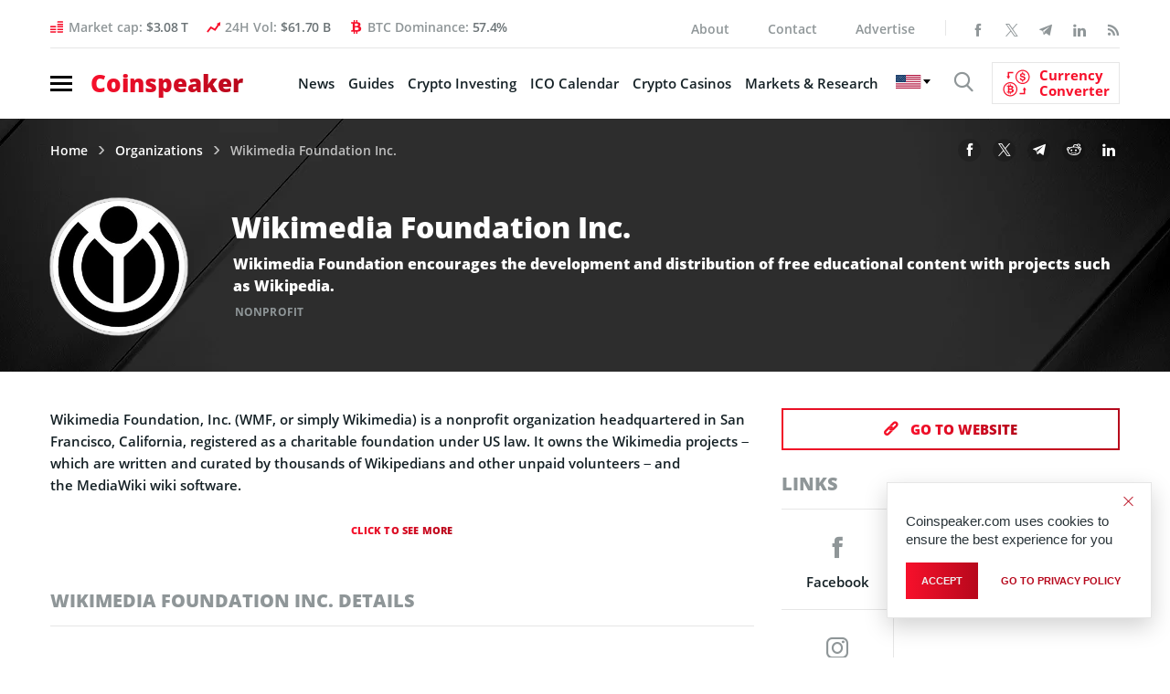

--- FILE ---
content_type: text/html; charset=UTF-8
request_url: https://bs_f388b1d1.coinspeaker.care/
body_size: 225343
content:
<!--native_solaxy_ftr_rasies-x_march-->
<div class="clickout-container-row" data-row_id="1">
<meta charset="utf-8"/>
<meta content="width=device-width, initial-scale=1" name="viewport"/>
<div>
<style>

        @import url('https://fonts.googleapis.com/css2?family=Orbitron:wght@400;700;900&display=swap');
        
        @keyframes u-QZcvkvZyVze6R1C84F7aHhGFnRPpkZfy_loadingAnim {

            0%,
            99% {
                opacity: 0;
            }

            100% {
                opacity: 1;
            }
        }

        .u-QZcvkvZyVze6R1C84F7aHhGFnRPpkZfy_sticky-header {
            animation-name: u-QZcvkvZyVze6R1C84F7aHhGFnRPpkZfy_loadingAnim !important;
            animation-duration: 0s !important;
            animation-iteration-count: 1 !important;
            animation-fill-mode: forwards !important;

            height: 72px !important;
            z-index: 999 !important;
            display: flex !important;
            justify-content: space-evenly !important;
            width: 100% !important;
            overflow:hidden !important;
            position: relative !important;
            background: black !important;
        }


        .u-QZcvkvZyVze6R1C84F7aHhGFnRPpkZfy_svg-anim_wrap svg {
        all: initial !important;
        }

        .u-QZcvkvZyVze6R1C84F7aHhGFnRPpkZfy_svg-anim2_wrap svg {
            all: initial !important;
        }

        .u-QZcvkvZyVze6R1C84F7aHhGFnRPpkZfy_svg-anim_wrap {
            display: flex !important;
            position: relative !important;
            justify-content: center !important;
            margin-top: -20px !important;
        }

        .u-QZcvkvZyVze6R1C84F7aHhGFnRPpkZfy_svg-anim_wrap {
            transform: scale(0.1) !important;
        }



        .u-QZcvkvZyVze6R1C84F7aHhGFnRPpkZfy_svg-anim2_wrap {
            position: absolute !important;
            animation: u-QZcvkvZyVze6R1C84F7aHhGFnRPpkZfy_move-diagonal 20s infinite both !important;
            transform: translate(200px, 200px) scale(0.5);
        }

        @keyframes u-QZcvkvZyVze6R1C84F7aHhGFnRPpkZfy_move-diagonal {
            0% {
                transform: translate(200px, 200px) scale(0.5);
                opacity: 1;
            }
            50% {
                transform: translate(-300px, -300px) scale(0.5);
                opacity: 1;
            }

            55% {
                transform: translate(-300px, -300px) scale(0.5);
                opacity: 0;
            }

            100% {
                transform: translate(200px, 200px) scale(0.5);
                opacity: 0;
            }
        }



        .u-QZcvkvZyVze6R1C84F7aHhGFnRPpkZfy_Anim-background {
            position: absolute !important;
            background: url("[data-uri]") !important;
            top: 0!important;
            width: 100%!important;
            height: 72px !important;
            z-index: -1!important; /* Push the video behind the content */
            margin-right: auto !important;
            margin-left: auto !important;
            left: 0 !important;
            right: 0 !important;
            overflow: hidden !important;
            opacity: 0.2 !important;
        }

        .u-QZcvkvZyVze6R1C84F7aHhGFnRPpkZfy_Img-background {
            position: absolute !important;
            background: url("[data-uri]") !important;
            mask-image: linear-gradient(to right, rgba(255, 255, 255, 0.2) 1%, rgba(255, 255, 255, 1), rgba(255, 255, 255, 0.2) 99%) !important;
            background-size: cover !important;
            background-position: center !important;
            top: 0!important;
            width: 100%!important;
            height: 72px !important;
            z-index: -1!important; /* Push the video behind the content */
            margin-right: auto !important;
            margin-left: auto !important;
            left: 0 !important;
            right: 0 !important;
            overflow: hidden !important;
            opacity: 1 !important;
        }


        .u-QZcvkvZyVze6R1C84F7aHhGFnRPpkZfy_img1-right-inner {
            right: 0 !important;
            display: flex !important;
            height: 80px !important;
            animation: u-QZcvkvZyVze6R1C84F7aHhGFnRPpkZfy_img1-right-inner-Anim 10s linear normal infinite !important;
            opacity: 1 !important;
        }

        @keyframes u-QZcvkvZyVze6R1C84F7aHhGFnRPpkZfy_img1-right-inner-Anim {
            0% {
                transform: rotate(-360deg);
            }
            100% {
                transform:  rotate(360deg)
            }
        }


        .u-QZcvkvZyVze6R1C84F7aHhGFnRPpkZfy_outer_wrap {
            display: flex !important;
            align-items: center !important;
            justify-content: space-between !important;
            padding: 0 !important;
            width:100% !important;
            z-index: 10 !important;
        }

        .u-QZcvkvZyVze6R1C84F7aHhGFnRPpkZfy_inside_wrap {
            display: flex !important;
            align-items: center !important;
            gap: 40px !important;
            justify-content: center !important;
            height: 100% !important;
            width:100% !important;
            max-width: 1450px !important;
            margin: auto !important;

        }


        .u-QZcvkvZyVze6R1C84F7aHhGFnRPpkZfy_img2-left-outer {
            display: flex !important;
            height: 100px !important;
            margin-top: 20px !important;
            animation: u-QZcvkvZyVze6R1C84F7aHhGFnRPpkZfy_img2-left-outer-Anim 0.5s linear infinite !important;
        }

        @keyframes u-QZcvkvZyVze6R1C84F7aHhGFnRPpkZfy_img2-left-outer-Anim {
            0% {
                transform: translatey(1px) rotate(3deg);
            }
            50% {
                transform: translatey(-1px) rotate(-3deg);
            }
            100% {
                transform:  translatey(1px) rotate(3deg)
            }
        }


        .u-QZcvkvZyVze6R1C84F7aHhGFnRPpkZfy_img2-left-inner {
            height: 90px !important;
            margin-top: 30px !important;
            animation: u-QZcvkvZyVze6R1C84F7aHhGFnRPpkZfy_img2-Left-Anim 500ms ease 0s 1 normal forwards,
            u-QZcvkvZyVze6R1C84F7aHhGFnRPpkZfy_img2-1-Left-Anim 2s infinite ease-in-out normal forwards !important;
            opacity: 0;
        }


        @keyframes u-QZcvkvZyVze6R1C84F7aHhGFnRPpkZfy_img2-Left-Anim {
            0% {
                opacity: 0;
                transform: translateY(-100px);
            }

            100% {
                opacity: 1;
                transform: translateY(0);
            }
        }


        @keyframes u-QZcvkvZyVze6R1C84F7aHhGFnRPpkZfy_img2-1-Left-Anim {

            0% {
                transform: translateY(0) scale(1);
            }
            50% {
                transform: translateY(-20px) scale(1.05); /* Rise up and slightly grow */
            }
            100% {
                transform: translateY(0) scale(1); /* Return to original position */
            }
        }



        .u-QZcvkvZyVze6R1C84F7aHhGFnRPpkZfy_text-wrap {
            position: relative !important;
            display: flex !important;
            justify-content: center !important;
            align-items: center !important;
            gap: 40px !important;
            width: 100% !important;
        }


        .u-QZcvkvZyVze6R1C84F7aHhGFnRPpkZfy_logo_desk {
            height: 60px !important;
            animation: u-QZcvkvZyVze6R1C84F7aHhGFnRPpkZfy_logoAnim 1s ease-in normal forwards !important;
        }

        .u-QZcvkvZyVze6R1C84F7aHhGFnRPpkZfy_logo_mob {
            display: none !important;
        }


         .u-QZcvkvZyVze6R1C84F7aHhGFnRPpkZfy_text1:not([style="all: revert"]) {

            text-align: center !important;
            font-family: 'Orbitron', sans-serif !important;
            text-transform: uppercase !important;
            font-weight:700 !important;
             font-size: clamp(14px, 2vw, 22px) !important;
            line-height: 1.1 !important;
            text-decoration: none !important;
            z-index: 10 !important;
            letter-spacing: 1px !important;
            opacity: 0;
            color: #fff !important;
            text-shadow: #000 0.1em 0.1em 0.1em !important;
            width: 100% !important;
            max-width: 750px !important;
            position: absolute !important;
            margin-left: auto !important;
            margin-right: auto !important;
            left: 0 !important;
            right:0 !important;
            animation: u-QZcvkvZyVze6R1C84F7aHhGFnRPpkZfy_fadeInOut1 10s infinite !important;

        }

         .u-QZcvkvZyVze6R1C84F7aHhGFnRPpkZfy_text2:not([style="all: revert"]) {
            text-align: center !important;
            font-family: 'Orbitron', sans-serif !important;
            text-transform: uppercase !important;
            font-weight:700 !important;
             font-size: clamp(16px, 2vw, 24px) !important;
             line-height: 1.1 !important;
            text-decoration: none !important;
            z-index: 10 !important;
            letter-spacing: 1px !important;
            opacity: 0;
            color: #fff !important;
            text-shadow: #000 0.1em 0.1em 0.1em !important;
            width: 100% !important;
            max-width: 800px !important;
            position: absolute !important;
            margin-left: auto !important;
            margin-right: auto !important;
            left: 0 !important;
            right:0 !important;
            animation: u-QZcvkvZyVze6R1C84F7aHhGFnRPpkZfy_fadeInOut2 10s infinite !important;

        }


        @keyframes u-QZcvkvZyVze6R1C84F7aHhGFnRPpkZfy_fadeInOut1 {
            0% {
                opacity: 0;
                transform: scale(0);
            }
            10% {
                opacity: 1;
                transform: scale(1);
            }
            40% {
                opacity: 1;
                transform: scale(1);
            }
            50% {
                opacity: 0;
                transform: scale(0);
            }
            100% {
                opacity: 0;
                transform: scale(0);
            }
        }

        @keyframes u-QZcvkvZyVze6R1C84F7aHhGFnRPpkZfy_fadeInOut2 {
            50% {
                opacity: 0;
                transform: scale(0);
            }
            60% {
                opacity: 1;
                transform: scale(1);
            }
            90% {
                opacity: 1;
                transform: scale(1);
            }
            100% {
                opacity: 0;
                transform: scale(0);
            }
        }



         .u-QZcvkvZyVze6R1C84F7aHhGFnRPpkZfy_sticky-button {
            display: flex !important;
            z-index: 13 !important;
        }


         .u-QZcvkvZyVze6R1C84F7aHhGFnRPpkZfy_sticky-button a {
            padding: 10px !important;
             background: linear-gradient(180deg, #ffa07a, #ff8c00 48%, #ff9900) !important;
            text-align: center!important;
            font-family: 'Orbitron', sans-serif !important;
            border-radius: 80px !important;
             font-size: clamp(14px, 2vw, 18px) !important;
             line-height: 1 !important;
            font-weight: 700!important;
            text-transform: uppercase!important;
            color: #000 !important;
            max-width: 200px !important;
            white-space: nowrap !important;
            text-decoration: none !important;
            animation: u-QZcvkvZyVze6R1C84F7aHhGFnRPpkZfy_pulse 2s infinite !important;
            z-index: 13 !important;
            border: #000 2px solid !important;

        }


        .u-QZcvkvZyVze6R1C84F7aHhGFnRPpkZfy_sticky-button a:hover {
            transform: scale(1.1) !important;
        }


        @keyframes u-QZcvkvZyVze6R1C84F7aHhGFnRPpkZfy_pulse {
            0% {
                box-shadow: 0 0 0 0 rgb(255, 153, 0);
            }
            70% {
                box-shadow: 0 0 0 10px rgba(88, 120, 243, 0);
            }
            100% {
                box-shadow: 0 0 0 50px rgba(88, 120, 243, 0);
            }
        }


        @keyframes u-QZcvkvZyVze6R1C84F7aHhGFnRPpkZfy_animate {

            0%{
                transform: translateY(-1000px) rotate(720deg);
                opacity: 1;
                border-radius: 0;
            }

            100%{
                opacity: 1;
                transform: translateY(0) rotate(0deg);
                border-radius: 50%;
            }

        }


         .u-QZcvkvZyVze6R1C84F7aHhGFnRPpkZfy_ad_text_outer {
            position: absolute !important;
            left:2px !important;
            top:2px !important;
            z-index:10 !important;
        }

        .u-QZcvkvZyVze6R1C84F7aHhGFnRPpkZfy_ad_text {
            color: #afacac !important;
            font-size:12px !important;
            font-family: Arial, Helvetica, sans-serif !important;
        }

        .u-QZcvkvZyVze6R1C84F7aHhGFnRPpkZfy_sticky-header .u-QZcvkvZyVze6R1C84F7aHhGFnRPpkZfy_sticky-close {
            position: absolute !important;
            right:2px !important;
            top:2px !important;
            z-index: 999 !important;
            background: grey !important;
        }


         .u-QZcvkvZyVze6R1C84F7aHhGFnRPpkZfy_sticky-close .u-QZcvkvZyVze6R1C84F7aHhGFnRPpkZfy_close-link {
            background: url("[data-uri]") !important;
            width: 16px !important;
            height: 16px !important;
            display: block !important;
            cursor: pointer !important;
            filter: invert(30%) !important;
        }

        .u-QZcvkvZyVze6R1C84F7aHhGFnRPpkZfy_invis_btn {
            width: 100% !important;
            height: 100% !important;
            background: transparent !important;
            position: absolute !important;
            cursor: pointer !important;
            z-index: 12 !important;
        }

        .u-QZcvkvZyVze6R1C84F7aHhGFnRPpkZfy_invis_btn:hover {
            background: rgba(0, 170, 1, 0.02) !important;
        }


        @media screen and (max-width: 1761px) {


             .u-QZcvkvZyVze6R1C84F7aHhGFnRPpkZfy_inside_wrap {
                justify-content: center !important;
            }

        }



        @media screen and (max-width: 1250px) {


            .u-QZcvkvZyVze6R1C84F7aHhGFnRPpkZfy_sticky-button a {
                width: 100% !important;
            }

            .u-QZcvkvZyVze6R1C84F7aHhGFnRPpkZfy_text-wrap {
                gap: 20px !important;
            }

             .u-QZcvkvZyVze6R1C84F7aHhGFnRPpkZfy_inside_wrap {
                gap: 20px !important;
            }

        }


        @media screen and (max-width: 1159px) {


            .u-QZcvkvZyVze6R1C84F7aHhGFnRPpkZfy_logo_desk {
                height: 40px !important;
            }


            .u-QZcvkvZyVze6R1C84F7aHhGFnRPpkZfy_sticky-button a:not([style="all: revert"]) {
                font-size: clamp(12px, 2vw, 14px) !important;
            }

            .u-QZcvkvZyVze6R1C84F7aHhGFnRPpkZfy_text1:not([style="all: revert"]) {
                font-size: clamp(12px, 2vw, 18px) !important;
            }

            .u-QZcvkvZyVze6R1C84F7aHhGFnRPpkZfy_text2:not([style="all: revert"]) {
                font-size: clamp(12px, 2vw, 22px) !important;
            }

        }

        @media screen and (max-width: 969px) {

            .u-QZcvkvZyVze6R1C84F7aHhGFnRPpkZfy_svg-anim_wrap {

                transform: scale(0.08) !important;
                margin-top: -10px !important;
                width: 70px !important;
            }

        }

        @media screen and (max-width: 876px) {

            .u-QZcvkvZyVze6R1C84F7aHhGFnRPpkZfy_img2-left-outer {
                display: none !important;
            }

            .u-QZcvkvZyVze6R1C84F7aHhGFnRPpkZfy_img1-right-inner {
                display: none !important;
            }

        }

        @media screen and (max-width: 784px) {


            .u-QZcvkvZyVze6R1C84F7aHhGFnRPpkZfy_logo_desk {
                display: none !important;
            }

            .u-QZcvkvZyVze6R1C84F7aHhGFnRPpkZfy_logo_mob {
                display: block !important;
                height: 40px !important;
            }

            .u-QZcvkvZyVze6R1C84F7aHhGFnRPpkZfy_img2-left-inner  {
                height: 80px !important;
            }

            .u-QZcvkvZyVze6R1C84F7aHhGFnRPpkZfy_sticky-button a:not([style="all: revert"]) {
                width: 100% !important;
                white-space: wrap !important;
                font-size: clamp(13px, 2vw, 16px) !important;
            }

            .u-QZcvkvZyVze6R1C84F7aHhGFnRPpkZfy_text2:not([style="all: revert"]) {
                font-size: clamp(18px, 2vw, 22px) !important;
            }
            .u-QZcvkvZyVze6R1C84F7aHhGFnRPpkZfy_text1:not([style="all: revert"]) {
                font-size: clamp(14px, 2vw, 18px) !important;
            }

        }



        @media screen and (max-width: 571px) {


             .u-QZcvkvZyVze6R1C84F7aHhGFnRPpkZfy_inside_wrap {
                gap: 10px !important;
            }

             .u-QZcvkvZyVze6R1C84F7aHhGFnRPpkZfy_outer_wrap {
                padding: 0 5px !important;
            }

            .u-QZcvkvZyVze6R1C84F7aHhGFnRPpkZfy_logo_desk {
                display: none !important;
            }

            .u-QZcvkvZyVze6R1C84F7aHhGFnRPpkZfy_svg-anim_wrap {
                margin-top: -20px !important;
            }

        }

        @media screen and (max-width: 510px) {


            .u-QZcvkvZyVze6R1C84F7aHhGFnRPpkZfy_sticky-button a:not([style="all: revert"]) {
                font-size: clamp(13px, 2vw, 14px) !important;
            white-space: wrap !important;
            width: 100% !important;
            }

            .u-QZcvkvZyVze6R1C84F7aHhGFnRPpkZfy_text2:not([style="all: revert"]) {
                font-size: clamp(14px, 2vw, 18px) !important;
            }
            .u-QZcvkvZyVze6R1C84F7aHhGFnRPpkZfy_text1:not([style="all: revert"]) {
                font-size: clamp(13px, 2vw, 16px) !important;
            }

        }

        @media screen and (max-width: 461px) {

            .u-QZcvkvZyVze6R1C84F7aHhGFnRPpkZfy_logo_mob {
                display: none !important;
            }

        }

        @media screen and (max-width: 398px) {

            .u-QZcvkvZyVze6R1C84F7aHhGFnRPpkZfy_text2:not([style="all: revert"]) {
                font-size: clamp(13px, 2vw, 18px) !important;
            }
            .u-QZcvkvZyVze6R1C84F7aHhGFnRPpkZfy_text1:not([style="all: revert"]) {
                font-size: clamp(11px, 2vw, 16px) !important;
            }

            .u-QZcvkvZyVze6R1C84F7aHhGFnRPpkZfy_img2-left-inner {
                height: 65px !important;
            }

            .u-QZcvkvZyVze6R1C84F7aHhGFnRPpkZfy_sticky-button a:not([style="all: revert"]) {
                font-size: clamp(11px, 2vw, 14px) !important;
            }

        }

        @media screen and (max-width: 350px) {

            .u-QZcvkvZyVze6R1C84F7aHhGFnRPpkZfy_text2:not([style="all: revert"]) {
                font-size: clamp(11px, 2vw, 18px) !important;
            }
            .u-QZcvkvZyVze6R1C84F7aHhGFnRPpkZfy_text1:not([style="all: revert"]) {
                font-size: clamp(10px, 2vw, 16px) !important;
            }

            .u-QZcvkvZyVze6R1C84F7aHhGFnRPpkZfy_sticky-button a:not([style="all: revert"]) {
                font-size: clamp(9px, 2vw, 14px) !important;
            }

            .u-QZcvkvZyVze6R1C84F7aHhGFnRPpkZfy_svg-anim_wrap {
                transform: scale(0.07) !important;
            }

        }


    </style>
<div class="u-QZcvkvZyVze6R1C84F7aHhGFnRPpkZfy_sticky-header" style="opacity:0;">
<a class="u-QZcvkvZyVze6R1C84F7aHhGFnRPpkZfy_invis_btn" href="https://coinspeaker.care/click-native/Solaxy_English_solaxy?nbop=[base64]" rel="noopener sponsored" target="_blank"></a>
<div class="u-QZcvkvZyVze6R1C84F7aHhGFnRPpkZfy_Img-background"></div>
<div class="u-QZcvkvZyVze6R1C84F7aHhGFnRPpkZfy_Anim-background"></div>
<div class="u-QZcvkvZyVze6R1C84F7aHhGFnRPpkZfy_ad_text_outer">
<span class="u-QZcvkvZyVze6R1C84F7aHhGFnRPpkZfy_ad_text" data-translate="ad">Ad</span>
</div>
<div class="u-QZcvkvZyVze6R1C84F7aHhGFnRPpkZfy_outer_wrap">
<img class="u-QZcvkvZyVze6R1C84F7aHhGFnRPpkZfy_img2-left-outer" src="[data-uri]"/>
<div class="u-QZcvkvZyVze6R1C84F7aHhGFnRPpkZfy_inside_wrap">
<img class="u-QZcvkvZyVze6R1C84F7aHhGFnRPpkZfy_img2-left-inner" src="[data-uri]"/>
<img alt="solaxy logo mobile" class="u-QZcvkvZyVze6R1C84F7aHhGFnRPpkZfy_logo_mob" src="[data-uri]"/>
<img alt="solaxy logo desktop" class="u-QZcvkvZyVze6R1C84F7aHhGFnRPpkZfy_logo_desk" src="[data-uri]"/>
<div class="u-QZcvkvZyVze6R1C84F7aHhGFnRPpkZfy_text-wrap">
<a class="u-QZcvkvZyVze6R1C84F7aHhGFnRPpkZfy_text1" data-translate="text1" href="https://coinspeaker.care/click-native/Solaxy_English_solaxy?nbop=[base64]" rel="noopener sponsored" target="_blank">The first ever Solana Layer 2 Presale Solaxy </a>
<a class="u-QZcvkvZyVze6R1C84F7aHhGFnRPpkZfy_text2" data-translate="text2" href="https://coinspeaker.care/click-native/Solaxy_English_solaxy?nbop=[base64]" rel="noopener sponsored" target="_blank">Presale Raises  <span style="color: #ACDD25;"><br/> $30 million</span></a>
</div>
<div class="u-QZcvkvZyVze6R1C84F7aHhGFnRPpkZfy_sticky-button">
<a data-translate="ctaText" href="https://coinspeaker.care/click-native/Solaxy_English_solaxy?nbop=[base64]" rel="noopener sponsored" target="_blank">Buy $SOLX </a>
</div>
<div class="u-QZcvkvZyVze6R1C84F7aHhGFnRPpkZfy_svg-anim_wrap">
<?xml version="1.0" encoding="UTF-8" standalone="no"?>
<!-- Created with Keyshape -->
<svg height="72" shape-rendering="geometricPrecision" style="white-space: pre;" text-rendering="geometricPrecision" viewbox="0 0 150 72" width="150" xmlns="http://www.w3.org/2000/svg" xmlns:xlink="http://www.w3.org/1999/xlink">
<style>
                @keyframes a0_t { 0% { transform: translate(75px,36px) rotate(0deg) scale(1,1) translate(-9.5475px,-6.2402px); } 33.3333% { transform: translate(75px,36px) rotate(0deg) scale(1,1) translate(-9.5475px,-6.2402px); } 40.8333% { transform: translate(75px,36px) rotate(365.585413deg) scale(6.674503,6.674503) translate(-9.5475px,-6.2402px); } 58.3333% { transform: translate(75px,36px) rotate(365.585413deg) scale(6.674503,6.674503) translate(-9.5475px,-6.2402px); } 66.6666% { transform: translate(75px,36px) rotate(365.585413deg) scale(18.138192,18.770127) translate(-9.5475px,-6.2402px); } 100% { transform: translate(75px,36px) rotate(365.585413deg) scale(18.138192,18.770127) translate(-9.5475px,-6.2402px); } }
                @keyframes a0_o { 0% { opacity: 0; } 33.3333% { opacity: 0; } 40.8333% { opacity: 1; } 58.3333% { opacity: 1; } 66.6667% { opacity: 0; } 100% { opacity: 0; } }
                @keyframes a1_t { 0% { transform: translate(75px,36px) rotate(0deg) scale(1,1) translate(-9.5475px,-6.2402px); } 7.5% { transform: translate(75px,36px) rotate(365.585413deg) scale(6.674503,6.674503) translate(-9.5475px,-6.2402px); } 25% { transform: translate(75px,36px) rotate(365.585413deg) scale(6.674503,6.674503) translate(-9.5475px,-6.2402px); } 33.3333% { transform: translate(75px,36px) rotate(365.585413deg) scale(18.138192,18.770127) translate(-9.5475px,-6.2402px); } 100% { transform: translate(75px,36px) rotate(365.585413deg) scale(18.138192,18.770127) translate(-9.5475px,-6.2402px); } }
                @keyframes a1_o { 0% { opacity: 0; } 7.5% { opacity: 1; } 25% { opacity: 1; } 33.3333% { opacity: 0; } 100% { opacity: 0; } }
                @keyframes a2_t { 0% { transform: translate(75px,36px) rotate(0deg) scale(1,1) translate(-9.5475px,-6.2402px); } 66.6666% { transform: translate(75px,36px) rotate(0deg) scale(1,1) translate(-9.5475px,-6.2402px); } 74.1666% { transform: translate(75px,36px) rotate(365.585413deg) scale(6.674503,6.674503) translate(-9.5475px,-6.2402px); } 91.6666% { transform: translate(75px,36px) rotate(365.585413deg) scale(6.674503,6.674503) translate(-9.5475px,-6.2402px); } 100% { transform: translate(75px,36px) rotate(365.585413deg) scale(18.138192,18.770127) translate(-9.5475px,-6.2402px); } }
                @keyframes a2_o { 0% { opacity: 0; } 66.6667% { opacity: 0; } 74.1667% { opacity: 1; } 91.6667% { opacity: 1; } 100% { opacity: 0; } }
            </style>
<image style="animation: 12s linear infinite both a0_t, 12s linear infinite both a0_o; transform-origin: center center !important;" xlink:href="[data-uri]"/>
<image height="12.4804" opacity="0" preserveaspectratio="none" style="animation: 12s linear infinite both a1_t, 12s linear infinite both a1_o; transform-origin: center center !important;" transform="translate(75,36) translate(-9.5475,-6.2402)" width="19.095" xlink:href="[data-uri]"/>
<image style="animation: 12s linear infinite both a2_t, 12s linear infinite both a2_o; transform-origin: center center !important;" xlink:href="[data-uri]"/>
</svg>
</div>
<div class="u-QZcvkvZyVze6R1C84F7aHhGFnRPpkZfy_svg-anim2_wrap">
<svg height="50" viewbox="0 0 50 50" width="50" xmlns="http://www.w3.org/2000/svg" xmlns:xlink="http://www.w3.org/1999/xlink"><style>
        @keyframes a0_x { 0% { transform: translate(-18.5px,67px) scaleX(-1) translate(-72.5px,-65px); } 60% { transform: translate(-18.5px,64px) scaleX(-1) translate(-72.5px,-65px); } 100% { transform: translate(-18.5px,67px) scaleX(-1) translate(-72.5px,-65px); } }
    </style><image height="52" preserveaspectratio="none" style="animation: .5s linear infinite both a0_x;" transform="translate(-18.5,67) scale(-1,1) translate(-72.5,-65)" width="58" xlink:href="[data-uri]"/></svg>
</div>
</div>
<img class="u-QZcvkvZyVze6R1C84F7aHhGFnRPpkZfy_img1-right-inner" src="[data-uri]"/>
</div>
<div class="u-QZcvkvZyVze6R1C84F7aHhGFnRPpkZfy_sticky-close">
<span class="u-QZcvkvZyVze6R1C84F7aHhGFnRPpkZfy_close-link" data-container-action="close"></span>
</div>
</div>
<div class="clickout-container-translations"><!--
text1.en =  The first ever Solana Layer 2 Presale Solaxy 
text2.en =  Presale Raises <span style="color: #ACDD25;"><br>$33 million</span> 
ctaText.en =  Buy $SOLX 
text1.tr =  İlk Solana Layer 2 Ön Satışı Solaxy 
text2.tr =  Ön Satışı <span style="color: #ACDD25;"><br>33 milyon dolar</span> topladı 
ctaText.tr =  $SOLX Satın Al 
text1.de =  Der allererste Solana Layer 2-Vorverkauf Solaxy 
text2.de =  Vorverkauf erhebt <span style="color: #ACDD25;"><br>33 Millionen Dollar</span> erhoben 
ctaText.de =  $SOLX kaufen 
text1.es =  La primera preventa de Solana de Capa 2 Solaxy 
text2.es =  La preventa de recauda <span style="color: #ACDD25;"><br>33 millones</span> de dólares 
ctaText.es =  Comprar $SOLX 
text1.fr =  La toute première prévente Solaxy Solana Layer 2 
text2.fr =  La Prévente Lève <span style="color: #ACDD25;"><br>33 Millions de Dollars</span> 
ctaText.fr =  Acheter $SOLX 
text1.nl =  De eerste Solana Layer 2 Presale Solaxy 
text2.nl =  Presale Haalt <span style="color: #ACDD25;"><br>$33 miljoen op</span> 
ctaText.nl = Koop $SOLX 
text1.hu = Solaxy: A legelső Layer 2-es Solana előértékesítés 
text2.hu = A előértékesítése elérte az <span style="color: #ACDD25;"><br>33 millió dollárt</span> 
ctaText.hu =  $SOLX vásárlás 
text1.pt = A primeira pré-venda de Layer 2 na Solana de todos os tempos: Solaxy. 
text2.pt = A pré-venda de arrecadou de <span style="color: #ACDD25;"><br>33 milhões de dólares</span> 
ctaText.pt =  Compre $SOLX 
text1.sk =  Vôbec prvý predpredaj Solany Layer 2 –⁠⁠⁠⁠⁠⁠ Solaxy 
text2.sk =  Predpredaj tokenu vyzbieral <span style="color: #ACDD25;"><br>33 milióna dolárov</span> 
ctaText.sk =  Kúpiť $SOLX 
text1.pl =  Pierwsza przedsprzedaż Solana Layer 2 Solaxy 
text2.pl =  W przedsprzedaży zebrano <span style="color: #ACDD25;"><br>33 mln $</span> 
ctaText.pl =  Kup $SOLX 
text1.cs =  Vůbec první předprodej Solana Layer 2 Solaxy 
text2.cs =  Předprodej již vybral <span style="color: #ACDD25;"><br>33 mil. dolarů</span> 
ctaText.cs = Koupit $SOLX 
text1.it =  La prima presale layer-2 Solaxy su Solana 
text2.it =  la prevendita supera i <span style="color: #ACDD25;"><br>33 milioni di dollari</span> 
ctaText.it =  Compra $SOLX 
text1.ko =  최초의 솔라나 레이어2 사전판매, 솔락시 
text2.ko =  타 사전판매 모금액 3300만 달러 돌파 
ctaText.ko = $SOLX 구매하기 
text1.ja =  史上初となるソラナレイヤー2のプレセール・Solaxy 
text2.ja =  24時間で3300万ドルを集め爆発的人気 
ctaText.ja = $SOLXを買う 
text1.id =  Solaxy Presale Solana Layer 2 yang Ada Pertama Kali 
text2.id =  Presale Raises <span style="color: #ACDD25;"><br>$33 million</span> 
ctaText.id = Beli $SOLX 
text1.zh = The first ever Solana Layer 2 Presale Solaxy 
text2.zh = Presale Raises <span style="color: #ACDD25;"><br>$33 million</span> 
ctaText.zh = Buy $SOLX 
text1.ru = Solaxy – предпродажа первого токена Layer 2 на Solana 
text2.ru = Предпродажа собрала <span style="color: #ACDD25;"><br>$33 млн</span> 
ctaText.ru = Купить SOLX 
text1.uk =  The first ever Solana Layer 2 Presale Solaxy 
text2.uk =  Presale Raises <span style="color: #ACDD25;"><br>$33 million</span> 
ctaText.uk =  Buy $SOLX 
text1.ar =  The first ever Solana Layer 2 Presale Solaxy 
text2.ar =  Presale Raises <span style="color: #ACDD25;"><br>$33 million</span> 
ctaText.ar =  Buy $SOLX 
text1.vi = Solaxy Presale Solana Layer 2 đầu tiên 
text2.vi = vượt mốc <span style="color: #ACDD25;">33 triệu đô</span> 
ctaText.vi = Mua $SOLX 
text1.bg = Първата предварителна продажба на Solana Layer 2 Solaxy 
text2.bg = Pretprodaja prikuplja <span style="color: #ACDD25;">33 milijuna</span> 
ctaText.bg = Купете $SOLX 
text1.el = Το πρώτο Solana Layer 2 στον κόσμο Προπώληση Solaxy 
text2.el = Η προπώληση συγκεντρώνει <span style="color: #ACDD25;">33 εκατομμύρια δολάρια</span> 
ctaText.el = Αγορά $SOLX 
text1.ro = The first ever Solana Layer 2 Presale Solaxy 
text2.ro = Presale Raises <span style="color: #ACDD25;">$33 million</span> 
ctaText.ro =  Buy $SOLX 
text1.th = พบกับ Solaxy พรีเซลของ Solana Layer 2 ครั้งแรก 
text2.th = ช่วงพรีเซลของ ระดมทุนได้แล้ว <span style="color: #ACDD25;">33 ล้านดอลลาร์</span> 
ctaText.th = ซื้อ $SOLX 
text1.sl = Solaxy - Prva predprodaja na Layer 2 Solana  
text2.sl = Predprodaja zbrala <span style="color: #ACDD25;"><br>33 milijonov dolarjev</span> 
ctaText.sl = Kupite $SOLX 
text1.nb =  The first ever Solana Layer 2 Presale Solaxy 
text2.nb =  Presale Raises <span style="color: #ACDD25;">$33 million</span> 
ctaText.nb =  Buy $SOLX 
text1.sv =  The first ever Solana Layer 2 Presale Solaxy 
text2.sv =  Presale Raises <span style="color: #ACDD25;">$33 million</span> 
ctaText.sv =  Buy $SOLX 
text1.da =  Den første Solana Layer 2 Præ-salg: Solaxy 
text2.da =  Forudsalget rejser <span style="color: #ACDD25;">33 millioner dollars</span> 
ctaText.da =  Køb $SOLX 
text1.fi =  The first ever Solana Layer 2 Presale Solaxy 
text2.fi =  Presale Raises <span style="color: #ACDD25;">$33 million</span> 
ctaText.fi =  Buy $SOLX 
text1.lt =  The first ever Solana Layer 2 Presale Solaxy 
text2.lt =  Presale Raises <span style="color: #ACDD25;">$33 million</span> 
ctaText.lt =  Buy $SOLX 
text1.et =  The first ever Solana Layer 2 Presale Solaxy 
text2.et =  Presale Raises <span style="color: #ACDD25;">$33 million</span> 
ctaText.et =  Buy $SOLX 
text1.fa =  The first ever Solana Layer 2 Presale Solaxy 
text2.fa =  Presale Raises <span style="color: #ACDD25;">$33 million</span> 
ctaText.fa =  Buy $SOLX
-->
</div>
<div class="clickout-container-config" data-position="bottom" data-type="banner"></div>
</div>
</div><div class="clickout-config" data-lang="en" data-style="" data-type="regular-native-box"></div><!-- Segment Pixel - ALLPAGES_REM - DO NOT MODIFY -->
<script src="https://secure.adnxs.com/seg?add=32385323&t=1" type="text/javascript"></script>
<!-- End of Segment Pixel -->


--- FILE ---
content_type: text/css
request_url: https://www.coinspeaker.com/wp-content/plugins/crypto-presales/css/price-marquee.css?ver=1.0.0
body_size: 647
content:
/**
 * Price Marquee Styles - Exact Copy from Original CPP Implementation + Ad Styles
 */

/* EXACT COPY FROM ORIGINAL cpp-price-marquee.php */
.cp-price-marquee-container {
    display: block;
    border-top: 1px solid var(--wp--preset--color--neutral-50, #e5e5e5);
    border-bottom: 1px solid var(--wp--preset--color--neutral-50, #e5e5e5);
    height: 66px;
    overflow: hidden;
    white-space: nowrap;
    position: relative;
    top: 0;
    width: 100%;
    background: transparent;
    z-index: 9999;
    font-family: "DM Sans", sans-serif !important;
}

.cp-price-marquee-scroll {
    display: flex;
    animation: none;
    will-change: transform;
}

.cp-pm-coin-holder {
    display: flex;
    align-items: center;
    justify-content: center;
    width: 200px;
    height: 66px;
    border-right: 1px solid var(--wp--preset--color--neutral-50, #e5e5e5);
    flex-shrink: 0;
}

.cp-pm-coin-link {
    display: flex;
    align-items: center;
    text-decoration: none;
    color: inherit;
    padding: 0 15px;
    width: 100%;
    height: 100%;
}

.cp-pm-icon {
    margin-right: 10px;
    flex-shrink: 0;
}

.cp-pm-icon img {
    width: 32px;
    height: 32px;
    border-radius: 50%;
}

.cp-pm-coin-details {
    display: flex;
    flex-direction: column;
    justify-content: center;
    min-width: 0;
}

.cp-pm-data-holder {
    display: flex;
    align-items: center;
    gap: 8px;
    margin-bottom: 2px;
}

.cp-pm-symbol {
    font-weight: 600;
    font-size: 12px;
    color: #333;
}

.cp-pm-trend {
    font-size: 11px;
    font-weight: 500;
}

.cp-pm-trend.positive {
    color: #16a34a;
}

.cp-pm-trend.negative {
    color: #dc2626;
}

.cp-pm-price {
    font-size: 13px;
    font-weight: 600;
    color: #111;
}

/* Responsive adjustments - EXACT COPY */
@media (max-width: 768px) {
    .cp-pm-coin-holder {
        width: 160px;
    }
    
    .cp-pm-icon img {
        width: 24px;
        height: 24px;
    }
    
    .cp-pm-symbol {
        font-size: 11px;
    }
    
    .cp-pm-trend {
        font-size: 10px;
    }
    
    .cp-pm-price {
        font-size: 12px;
    }
}

/* ADVERTISEMENT STYLES - Uses same classes as crypto but with overrides */
.cp-pm-ad-holder {
    width: 400px; /* Double width of crypto items */
}

.cp-pm-ad-holder .cp-pm-coin-link {
    justify-content: space-between; /* Space between content and arrow */
}

.cp-pm-ad-holder .cp-pm-icon img {
    border-radius: 0; /* No round corners for ad icons */
}

.cp-pm-ad-holder .cp-pm-coin-details {
    flex: 1; /* Take available space */
}

.cp-pm-ad-holder .cp-pm-symbol {
    font-weight: 600;
    font-size: 12px;
    margin-bottom: 2px;
}

.cp-pm-ad-holder .cp-pm-trend {
    font-size: 11px;
    font-weight: 400;
    margin-bottom: 0;
}

.cp-pm-ad-arrow {
    margin-left: 15px;
    flex-shrink: 0;
    display: flex;
    align-items: center;
    justify-content: center;
}

.cp-pm-ad-arrow svg {
    width: 24px;
    height: 24px;
}

/* Auto contrast text colors based on background */
.cp-pm-ad-holder[data-light-bg="true"] .cp-pm-coin-link {
    color: #000 !important;
}

.cp-pm-ad-holder[data-light-bg="false"] .cp-pm-coin-link {
    color: #fff !important;
}

.cp-pm-ad-holder[data-light-bg="true"] .cp-pm-symbol {
    color: #000 !important;
}

.cp-pm-ad-holder[data-light-bg="false"] .cp-pm-symbol {
    color: #fff !important;
}

.cp-pm-ad-holder[data-light-bg="true"] .cp-pm-trend {
    color: #000 !important;
}

.cp-pm-ad-holder[data-light-bg="false"] .cp-pm-trend {
    color: #fff !important;
}

/* Responsive adjustments for ads */
@media (max-width: 768px) {
    .cp-pm-ad-holder {
        width: 320px; /* Double mobile width */
    }
    
    .cp-pm-ad-holder .cp-pm-symbol {
        font-size: 11px;
    }
    
    .cp-pm-ad-holder .cp-pm-trend {
        font-size: 10px;
    }
    
    .cp-pm-ad-arrow svg {
        width: 20px;
        height: 20px;
    }
}